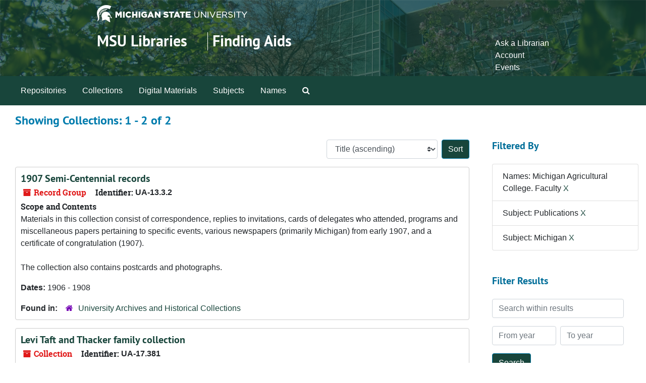

--- FILE ---
content_type: text/html;charset=utf-8
request_url: https://findingaids.lib.msu.edu/repositories/resources?q%5B%5D=%2A&op%5B%5D=&field%5B%5D=title&from_year%5B%5D=&to_year%5B%5D=&limit=resource&filter_fields%5B%5D=published_agents&filter_values%5B%5D=Michigan+Agricultural+College.+Faculty&filter_fields%5B%5D=subjects&filter_values%5B%5D=Publications&filter_fields%5B%5D=subjects&filter_values%5B%5D=Michigan&sort=title_sort%20asc
body_size: 37757
content:
<!DOCTYPE html>
<html lang="en">
<head>
	<meta charset="utf-8"/>
	<meta http-equiv="X-UA-Compatible" content="IE=edge"/>
	<meta name="viewport" content="width=device-width, initial-scale=1">
	<link rel="icon" type="image/png" href="/favicon-AS.png">
<link rel="icon" type="image/svg+xml" href="/favicon-AS.svg">

	<title>Collections | Archives and Manuscripts</title>
	<meta name="csrf-param" content="authenticity_token" />
<meta name="csrf-token" content="lTT4vT0oCLKiXJmqjHfohMq+IYTEkt5y1tnhhokL2TS40tXnR3C0+2/JQ7nM+jx36RX6oKWRR/LPefczhjAUbg==" />

		<meta name="referrer" content="origin-when-cross-origin" />

	<script>
	 var APP_PATH = '/';
	 var SHOW_IDENTIFIERS_IN_TREE = false;
	</script>

	<link rel="stylesheet" media="all" href="/assets/application-65346ce1b9e1d0663e2a055e0b2dddffb06b41c1d5cd4827bdc373d3b59295a6.css" />
	<script src="/assets/application-589dd4e86c691634ac2aec1683b4c758133e463261a6795a9e45d0f75b93fad7.js"></script>

	

		<!-- Begin plugin layout -->
		<!-- added to head -->
<meta name=“google-site-verification” content=“-TZFRPaO4s6WjV5gW_vTYc1kd_atqf17s6NcolIIKX4" />

		<!-- End plugin layout -->
		<!-- Begin plugin layout -->
		
		<!-- End plugin layout -->
		<!-- Begin plugin layout -->
		
		<!-- End plugin layout -->

<!-- HTML5 shim and Respond.js for IE8 support of HTML5 elements and media queries -->
<!-- WARNING: Respond.js doesn't work if you view the page via file:// -->
<!--[if lt IE 9]>
	<script src="https://oss.maxcdn.com/html5shiv/3.7.3/html5shiv.min.js"></script>
	<script src="https://oss.maxcdn.com/respond/1.4.2/respond.min.js"></script>
<![endif]-->
</head>

<body class="min-h-screen d-flex flex-column">

		<!-- Begin plugin layout -->
		
		<!-- End plugin layout -->
		<!-- Begin plugin layout -->
		
		<!-- End plugin layout -->
		<!-- Begin plugin layout -->
		
		<!-- End plugin layout -->

	<div class="skipnav">
  <a class="sr-only sr-only-focusable" href="#maincontent">Skip to main content</a>
        <a class="sr-only sr-only-focusable" href="#searchresults">Skip to search results</a>
</div>


	<div class="container-fluid no-pad">
		<link rel="stylesheet" media="screen" href="/assets/msul_custom.css" />
<header>
<div class="container branding">
	<div class =  "msu-header-background">
		<div class = "msu-header">
			 <div class = "msu-branding-header-logo">
				<a href="http://www.msu.edu"><img src="/assets/images/masthead-helmet-white.png" /></a>
			 </div>
			 
			 <div class =  "headerSection">
			 	<div class="site-name-slogan">        
			                <h1 class="site-name"><a href="http://www.lib.msu.edu" title="Home">MSU Libraries</a></h1>
			                <h2 class="site-slogan"><a href="/">Finding Aids</a></h2>
			      </div>
			 	<div class="toplinks">
			 		
					<ul>
						<li><a href="http://www.lib.msu.edu/contact/askalib" rel="nofollow">Ask a Librarian</a></li>
						<li><a href="http://www.lib.msu.edu/general/account" id="AccountLink" rel="nofollow">Account</a></li>
						<li><a href="http://www.lib.msu.edu/general/events" rel="nofollow">Events</a></li>
					</ul>
				</div>
			</div>
		</div>
	</div>
</div>
</header>

		<section id="navigation">
  <nav class="navbar navbar-expand-lg navbar-light navbar-default bg-light p-0" aria-label="top-level navigation">
      <button type="button" class="navbar-toggler m-2 ml-auto" data-toggle="collapse" data-target="#collapsemenu" aria-expanded="false">
        <div class="container">
          <span class="sr-only">Navigation menu for smaller devices</span>
          <span class="navbar-toggler-icon"></span>
        </div>
      </button>
      <div class="collapse navbar-collapse top-bar pl-4" id="collapsemenu">
        <ul class="navbar-nav mr-auto">
            <li class="nav-item p-2">
              <a class="nav-link" href="/repositories">Repositories</a>
            </li>
            <li class="nav-item p-2">
              <a class="nav-link" href="/repositories/resources">Collections</a>
            </li>
            <li class="nav-item p-2">
              <a class="nav-link" href="/objects?limit=digital_object">Digital Materials</a>
            </li>
            <li class="nav-item p-2">
              <a class="nav-link" href="/subjects">Subjects</a>
            </li>
            <li class="nav-item p-2">
              <a class="nav-link" href="/agents">Names</a>
            </li>
            <li class="nav-item p-2"><a class="nav-link" href="/search?reset=true" title="Search The Archives">
                <span class="fa fa-search" aria-hidden="true"></span>
                <span class="sr-only">Search The Archives</span>
              </a>
            </li>
        </ul>
      </div>
  </nav>
</section>

	</div>

	<section id="content" class="container-fluid mt-2 pt-2 flex-grow-1">
		<a name="maincontent" id="maincontent"></a>
		
		<div class="row">
  <div class="col-sm-12">
     



  <h2>Showing Collections: 1 - 2 of 2</h2>
  </div>
</div>

<div class="row">
  <div class="col-sm-9">
    <a name="main" title="Main Content"></a>
    <div class="row my-3">
      <div class="w-100 px-bs d-flex flex-wrap justify-content-end gap-2">
        <div>
          


<div class="sorter d-flex align-items-center justify-content-end">
 <form class="form-horizontal d-flex align-items-center justify-content-end" action="/repositories/resources?q[]=%2A&amp;op[]=&amp;field[]=title&amp;from_year[]=&amp;to_year[]=&amp;limit=resource" accept-charset="UTF-8" method="get"><input name="utf8" type="hidden" value="&#x2713;" autocomplete="off" />
     <input type="hidden" name="q[]" id="q_0" value="*" autocomplete="off" />
  <input type="hidden" name="op[]" id="op_0" value="" autocomplete="off" />
  <input type="hidden" name="field[]" id="field_0" value="title" autocomplete="off" />
  <input type="hidden" name="from_year[]" id="from_year_0" value="" autocomplete="off" />
  <input type="hidden" name="to_year[]" id="to_year_0" value="" autocomplete="off" />
  <input type="hidden" name="limit" id="limit" value="resource" autocomplete="off" />
  <input type="hidden" name="filter_fields[]" id="filter_fields_0" value="published_agents" autocomplete="off" />
  <input type="hidden" name="filter_fields[]" id="filter_fields_1" value="subjects" autocomplete="off" />
  <input type="hidden" name="filter_fields[]" id="filter_fields_2" value="subjects" autocomplete="off" />
  <input type="hidden" name="filter_values[]" id="filter_values_0" value="Michigan Agricultural College. Faculty" autocomplete="off" />
  <input type="hidden" name="filter_values[]" id="filter_values_1" value="Publications" autocomplete="off" />
  <input type="hidden" name="filter_values[]" id="filter_values_2" value="Michigan" autocomplete="off" />
  <input type="hidden" name="action" id="action" value="index" autocomplete="off" />

   <label class="sr-only" for="sort">Sort by:</label>
   <select name="sort" id="sort" class="custom-select"><option value="">Relevance</option>
<option selected="selected" value="title_sort asc">Title (ascending)</option>
<option value="title_sort desc">Title (descending)</option>
<option value="year_sort asc">Year (ascending)</option>
<option value="year_sort desc">Year (descending)</option>
<option value="identifier asc">Identifier (ascending)</option>
<option value="identifier desc">Identifier (descending)</option></select>
   <input type="submit" name="commit" value="Sort" class="btn btn-primary ml-2" data-disable-with="Sort" />
</form></div>

        </div>
      </div>
    </div>
    <div class="row search-results"><div class="col-sm-12">

    <a name="searchresults" id="searchresults"></a>

         <div class="recordrow" style="clear:both" data-uri="/repositories/2/resources/269">
    

<h3>
    <a class="record-title" href="/repositories/2/resources/269">
      1907 Semi-Centennial records
    </a>
</h3>


<div class="badge-and-identifier">
  <div class="record-type-badge resource">
    <i class="fa fa-archive"></i>&#160;Record Group 
  </div>
    <div class="identifier">
      <span class="id-label">Identifier:</span>&#160;<span class="component">UA-13.3.2</span>
    </div>
</div>

    <div class="recordsummary" style="clear:both">

    <div class="abstract single_note">
      <span class='inline-label'>Scope and Contents</span>
        <p>Materials in this collection consist of correspondence, replies to invitations, cards of delegates who attended, programs and miscellaneous papers pertaining to specific events, various newspapers (primarily Michigan) from early 1907, and a certificate of congratulation (1907).<br /><br />The collection also contains postcards and photographs.</p>
    </div>

    <div class="dates">
        <strong>Dates: </strong>
      1906 - 1908
    </div>

  <div class="staff-hidden d-none">
  </div>

    

  <div class="result_context">
      <strong>Found in: </strong>
<span class="repo_name">
  <span class='record-type-badge repository' aria-hidden='true'>       <i class='fa fa-home'></i>     </span>
  <a href="/repositories/2">University Archives and Historical Collections</a>
</span>

  </div>




</div>



   </div>

         <div class="recordrow" style="clear:both" data-uri="/repositories/2/resources/3269">
    

<h3>
    <a class="record-title" href="/repositories/2/resources/3269">
      Levi Taft and Thacker family collection
    </a>
</h3>


<div class="badge-and-identifier">
  <div class="record-type-badge resource">
    <i class="fa fa-archive"></i>&#160;Collection 
  </div>
    <div class="identifier">
      <span class="id-label">Identifier:</span>&#160;<span class="component">UA-17.381</span>
    </div>
</div>

    <div class="recordsummary" style="clear:both">

    <div class="abstract single_note">
      <span class='inline-label'>Scope and Contents</span>
        This collection consists of items from three members of the Levi Taft family.  Included is a brief history of the descendants of the Levi Taft family and a history of Thomas Thacker's ROTC summer stories.  Related to Levi Taft, there are numerous photos of him, his wife, and life on the campus of Michigan Agricultural College (now Michigan State University) at the turn of the century.  Also included are minutes, a constitution, articles of incorporation and bylaws, treasurer's reports, a...
    </div>

    <div class="dates">
        <strong>Dates: </strong>
      1899-1921, circa 1920-1930, 2007, 2012, undated
    </div>

  <div class="staff-hidden d-none">
  </div>

    

  <div class="result_context">
      <strong>Found in: </strong>
<span class="repo_name">
  <span class='record-type-badge repository' aria-hidden='true'>       <i class='fa fa-home'></i>     </span>
  <a href="/repositories/2">University Archives and Historical Collections</a>
</span>

  </div>




</div>



   </div>

    </div></div>
    <div class="row mt-2"><div class="col-sm-12">
    
    </div></div>
  </div>
  <div id="filter-sidebar" class="col-sm-3">
    <a name="filter" title="Filter Results"></a>
    
<div class="filters my-3">
    <h3>Filtered By </h3>
       <ul class='p-0 mt-4 mb-5'>
      <li class="list-group-item"><span class="filter">Names: Michigan Agricultural College. Faculty
        <a href="/repositories/resources?q[]=%2A&amp;op[]=&amp;field[]=title&amp;from_year[]=&amp;to_year[]=&amp;limit=resource&amp;filter_fields[]=subjects&amp;filter_values[]=Publications&amp;filter_fields[]=subjects&amp;filter_values[]=Michigan&amp;sort=title_sort asc"
          title="Remove this filter " class="delete_filter">X</a>
      </li>
      <li class="list-group-item"><span class="filter">Subject: Publications
        <a href="/repositories/resources?q[]=%2A&amp;op[]=&amp;field[]=title&amp;from_year[]=&amp;to_year[]=&amp;limit=resource&amp;filter_fields[]=published_agents&amp;filter_values[]=Michigan+Agricultural+College.+Faculty&amp;filter_fields[]=subjects&amp;filter_values[]=Michigan&amp;sort=title_sort asc"
          title="Remove this filter " class="delete_filter">X</a>
      </li>
      <li class="list-group-item"><span class="filter">Subject: Michigan
        <a href="/repositories/resources?q[]=%2A&amp;op[]=&amp;field[]=title&amp;from_year[]=&amp;to_year[]=&amp;limit=resource&amp;filter_fields[]=published_agents&amp;filter_values[]=Michigan+Agricultural+College.+Faculty&amp;filter_fields[]=subjects&amp;filter_values[]=Publications&amp;sort=title_sort asc"
          title="Remove this filter " class="delete_filter">X</a>
      </li>
 </ul>
</div>

<h3 class=''>Filter Results</h3>
 <div class="filter_more">
   <form class="form-horizontal container mx-0 mt-4 mb-5" action="/repositories/resources?q[]=%2A&amp;op[]=&amp;field[]=title&amp;from_year[]=&amp;to_year[]=&amp;limit=resource" accept-charset="UTF-8" method="get"><input name="utf8" type="hidden" value="&#x2713;" autocomplete="off" />
          <input type="hidden" name="q[]" value="*" autocomplete="off" />
  <input type="hidden" name="op[]" value="" autocomplete="off" />
  <input type="hidden" name="field[]" value="title" autocomplete="off" />
  <input type="hidden" name="from_year[]" value="" autocomplete="off" />
  <input type="hidden" name="to_year[]" value="" autocomplete="off" />
  <input type="hidden" name="limit" value="resource" autocomplete="off" />
  <input type="hidden" name="filter_fields[]" value="published_agents" autocomplete="off" />
  <input type="hidden" name="filter_fields[]" value="subjects" autocomplete="off" />
  <input type="hidden" name="filter_fields[]" value="subjects" autocomplete="off" />
  <input type="hidden" name="filter_values[]" value="Michigan Agricultural College. Faculty" autocomplete="off" />
  <input type="hidden" name="filter_values[]" value="Publications" autocomplete="off" />
  <input type="hidden" name="filter_values[]" value="Michigan" autocomplete="off" />
  <input type="hidden" name="action" value="index" autocomplete="off" />

          <div class="form-group row">
            <input type="hidden" name="sort" value="" autocomplete="off" />
            <label class="sr-only" for="filter_q">Search within results</label>
            <input type="text" name="filter_q[]" id="filter_q" placeholder="Search within results" class="form-control" />
          </div>
          <div class="form-group row">
            <div class="col-md-6 year_from p-0 pr-md-1">
              <label class="sr-only" for="filter_from_year">From year</label>
              <input type="text" name="filter_from_year" id="filter_from_year" size="4" maxlength="4" class="form-control" placeholder="From year" />
            </div>
            <div class="col-md-6 year_to p-0 pl-md-1 pt-3 pt-md-0">
              <label class="sr-only" for="filter_to_year">To year</label>
              <input type="text" name="filter_to_year" id="filter_to_year" size="4" maxlength="4" class="form-control" placeholder="To year" />
            </div>
          </div>
      <div class='row'>
        <input type="submit" name="commit" value="Search" class="btn btn-primary" data-disable-with="Search" />
      </div>
</form> </div>

<h3>Additional filters: </h3>
<dl id="facets">


    <div id="subject-facet">
      <dt class='mb-2 mt-3'>Subject</dt>
          <dd>
  <a href="/repositories/resources?q[]=%2A&amp;op[]=&amp;field[]=title&amp;from_year[]=&amp;to_year[]=&amp;limit=resource&amp;filter_fields[]=published_agents&amp;filter_values[]=Michigan+Agricultural+College.+Faculty&amp;filter_fields[]=subjects&amp;filter_values[]=Publications&amp;filter_fields[]=subjects&amp;filter_values[]=Michigan&amp;sort=title_sort asc&amp;filter_fields[]=subjects&amp;filter_values[]=Agricultural+colleges+--+Michigan"
    rel="nofollow"
    title="Filter By 'Agricultural colleges -- Michigan'">
    Agricultural colleges -- Michigan
  </a>
  <span class="badge badge-pill badge-dark">1</span>
</dd>

          <dd>
  <a href="/repositories/resources?q[]=%2A&amp;op[]=&amp;field[]=title&amp;from_year[]=&amp;to_year[]=&amp;limit=resource&amp;filter_fields[]=published_agents&amp;filter_values[]=Michigan+Agricultural+College.+Faculty&amp;filter_fields[]=subjects&amp;filter_values[]=Publications&amp;filter_fields[]=subjects&amp;filter_values[]=Michigan&amp;sort=title_sort asc&amp;filter_fields[]=subjects&amp;filter_values[]=Agriculture+--+Experimentation"
    rel="nofollow"
    title="Filter By 'Agriculture -- Experimentation'">
    Agriculture -- Experimentation
  </a>
  <span class="badge badge-pill badge-dark">1</span>
</dd>

          <dd>
  <a href="/repositories/resources?q[]=%2A&amp;op[]=&amp;field[]=title&amp;from_year[]=&amp;to_year[]=&amp;limit=resource&amp;filter_fields[]=published_agents&amp;filter_values[]=Michigan+Agricultural+College.+Faculty&amp;filter_fields[]=subjects&amp;filter_values[]=Publications&amp;filter_fields[]=subjects&amp;filter_values[]=Michigan&amp;sort=title_sort asc&amp;filter_fields[]=subjects&amp;filter_values[]=Annual+reports"
    rel="nofollow"
    title="Filter By 'Annual reports'">
    Annual reports
  </a>
  <span class="badge badge-pill badge-dark">1</span>
</dd>

          <dd>
  <a href="/repositories/resources?q[]=%2A&amp;op[]=&amp;field[]=title&amp;from_year[]=&amp;to_year[]=&amp;limit=resource&amp;filter_fields[]=published_agents&amp;filter_values[]=Michigan+Agricultural+College.+Faculty&amp;filter_fields[]=subjects&amp;filter_values[]=Publications&amp;filter_fields[]=subjects&amp;filter_values[]=Michigan&amp;sort=title_sort asc&amp;filter_fields[]=subjects&amp;filter_values[]=Armed+Forces"
    rel="nofollow"
    title="Filter By 'Armed Forces'">
    Armed Forces
  </a>
  <span class="badge badge-pill badge-dark">1</span>
</dd>

          <dd>
  <a href="/repositories/resources?q[]=%2A&amp;op[]=&amp;field[]=title&amp;from_year[]=&amp;to_year[]=&amp;limit=resource&amp;filter_fields[]=published_agents&amp;filter_values[]=Michigan+Agricultural+College.+Faculty&amp;filter_fields[]=subjects&amp;filter_values[]=Publications&amp;filter_fields[]=subjects&amp;filter_values[]=Michigan&amp;sort=title_sort asc&amp;filter_fields[]=subjects&amp;filter_values[]=Autobiographies"
    rel="nofollow"
    title="Filter By 'Autobiographies'">
    Autobiographies
  </a>
  <span class="badge badge-pill badge-dark">1</span>
</dd>

        <div class="more-facets">
          <button type="button" class="more-facets__more mb-1 btn btn-sm">
            More <i class="fa fa-chevron-down"></i>
          </button>
          <div class="more-facets__facets">
              <dd>
  <a href="/repositories/resources?q[]=%2A&amp;op[]=&amp;field[]=title&amp;from_year[]=&amp;to_year[]=&amp;limit=resource&amp;filter_fields[]=published_agents&amp;filter_values[]=Michigan+Agricultural+College.+Faculty&amp;filter_fields[]=subjects&amp;filter_values[]=Publications&amp;filter_fields[]=subjects&amp;filter_values[]=Michigan&amp;sort=title_sort asc&amp;filter_fields[]=subjects&amp;filter_values[]=College+campuses+--+Michigan+--+East+Lansing"
    rel="nofollow"
    title="Filter By 'College campuses -- Michigan -- East Lansing'">
    College campuses -- Michigan -- East Lansing
  </a>
  <span class="badge badge-pill badge-dark">1</span>
</dd>

              <dd>
  <a href="/repositories/resources?q[]=%2A&amp;op[]=&amp;field[]=title&amp;from_year[]=&amp;to_year[]=&amp;limit=resource&amp;filter_fields[]=published_agents&amp;filter_values[]=Michigan+Agricultural+College.+Faculty&amp;filter_fields[]=subjects&amp;filter_values[]=Publications&amp;filter_fields[]=subjects&amp;filter_values[]=Michigan&amp;sort=title_sort asc&amp;filter_fields[]=subjects&amp;filter_values[]=College+students+--+Michigan+--+East+Lansing"
    rel="nofollow"
    title="Filter By 'College students -- Michigan -- East Lansing'">
    College students -- Michigan -- East Lansing
  </a>
  <span class="badge badge-pill badge-dark">1</span>
</dd>

              <dd>
  <a href="/repositories/resources?q[]=%2A&amp;op[]=&amp;field[]=title&amp;from_year[]=&amp;to_year[]=&amp;limit=resource&amp;filter_fields[]=published_agents&amp;filter_values[]=Michigan+Agricultural+College.+Faculty&amp;filter_fields[]=subjects&amp;filter_values[]=Publications&amp;filter_fields[]=subjects&amp;filter_values[]=Michigan&amp;sort=title_sort asc&amp;filter_fields[]=subjects&amp;filter_values[]=Commencement+ceremonies+--+Michigan+--+East+Lansing"
    rel="nofollow"
    title="Filter By 'Commencement ceremonies -- Michigan -- East Lansing'">
    Commencement ceremonies -- Michigan -- East Lansing
  </a>
  <span class="badge badge-pill badge-dark">1</span>
</dd>

              <dd>
  <a href="/repositories/resources?q[]=%2A&amp;op[]=&amp;field[]=title&amp;from_year[]=&amp;to_year[]=&amp;limit=resource&amp;filter_fields[]=published_agents&amp;filter_values[]=Michigan+Agricultural+College.+Faculty&amp;filter_fields[]=subjects&amp;filter_values[]=Publications&amp;filter_fields[]=subjects&amp;filter_values[]=Michigan&amp;sort=title_sort asc&amp;filter_fields[]=subjects&amp;filter_values[]=Ephemera"
    rel="nofollow"
    title="Filter By 'Ephemera'">
    Ephemera
  </a>
  <span class="badge badge-pill badge-dark">1</span>
</dd>

              <dd>
  <a href="/repositories/resources?q[]=%2A&amp;op[]=&amp;field[]=title&amp;from_year[]=&amp;to_year[]=&amp;limit=resource&amp;filter_fields[]=published_agents&amp;filter_values[]=Michigan+Agricultural+College.+Faculty&amp;filter_fields[]=subjects&amp;filter_values[]=Publications&amp;filter_fields[]=subjects&amp;filter_values[]=Michigan&amp;sort=title_sort asc&amp;filter_fields[]=subjects&amp;filter_values[]=Family+histories"
    rel="nofollow"
    title="Filter By 'Family histories'">
    Family histories
  </a>
  <span class="badge badge-pill badge-dark">1</span>
</dd>

              <dd>
  <a href="/repositories/resources?q[]=%2A&amp;op[]=&amp;field[]=title&amp;from_year[]=&amp;to_year[]=&amp;limit=resource&amp;filter_fields[]=published_agents&amp;filter_values[]=Michigan+Agricultural+College.+Faculty&amp;filter_fields[]=subjects&amp;filter_values[]=Publications&amp;filter_fields[]=subjects&amp;filter_values[]=Michigan&amp;sort=title_sort asc&amp;filter_fields[]=subjects&amp;filter_values[]=Farm+life"
    rel="nofollow"
    title="Filter By 'Farm life'">
    Farm life
  </a>
  <span class="badge badge-pill badge-dark">1</span>
</dd>

              <dd>
  <a href="/repositories/resources?q[]=%2A&amp;op[]=&amp;field[]=title&amp;from_year[]=&amp;to_year[]=&amp;limit=resource&amp;filter_fields[]=published_agents&amp;filter_values[]=Michigan+Agricultural+College.+Faculty&amp;filter_fields[]=subjects&amp;filter_values[]=Publications&amp;filter_fields[]=subjects&amp;filter_values[]=Michigan&amp;sort=title_sort asc&amp;filter_fields[]=subjects&amp;filter_values[]=Invitations"
    rel="nofollow"
    title="Filter By 'Invitations'">
    Invitations
  </a>
  <span class="badge badge-pill badge-dark">1</span>
</dd>

              <dd>
  <a href="/repositories/resources?q[]=%2A&amp;op[]=&amp;field[]=title&amp;from_year[]=&amp;to_year[]=&amp;limit=resource&amp;filter_fields[]=published_agents&amp;filter_values[]=Michigan+Agricultural+College.+Faculty&amp;filter_fields[]=subjects&amp;filter_values[]=Publications&amp;filter_fields[]=subjects&amp;filter_values[]=Michigan&amp;sort=title_sort asc&amp;filter_fields[]=subjects&amp;filter_values[]=Michigan"
    rel="nofollow"
    title="Filter By 'Michigan'">
    Michigan
  </a>
  <span class="badge badge-pill badge-dark">1</span>
</dd>

              <dd>
  <a href="/repositories/resources?q[]=%2A&amp;op[]=&amp;field[]=title&amp;from_year[]=&amp;to_year[]=&amp;limit=resource&amp;filter_fields[]=published_agents&amp;filter_values[]=Michigan+Agricultural+College.+Faculty&amp;filter_fields[]=subjects&amp;filter_values[]=Publications&amp;filter_fields[]=subjects&amp;filter_values[]=Michigan&amp;sort=title_sort asc&amp;filter_fields[]=subjects&amp;filter_values[]=Minutes+%28Records%29"
    rel="nofollow"
    title="Filter By 'Minutes (Records)'">
    Minutes (Records)
  </a>
  <span class="badge badge-pill badge-dark">1</span>
</dd>

              <dd>
  <a href="/repositories/resources?q[]=%2A&amp;op[]=&amp;field[]=title&amp;from_year[]=&amp;to_year[]=&amp;limit=resource&amp;filter_fields[]=published_agents&amp;filter_values[]=Michigan+Agricultural+College.+Faculty&amp;filter_fields[]=subjects&amp;filter_values[]=Publications&amp;filter_fields[]=subjects&amp;filter_values[]=Michigan&amp;sort=title_sort asc&amp;filter_fields[]=subjects&amp;filter_values[]=Postcards"
    rel="nofollow"
    title="Filter By 'Postcards'">
    Postcards
  </a>
  <span class="badge badge-pill badge-dark">1</span>
</dd>

              <dd>
  <a href="/repositories/resources?q[]=%2A&amp;op[]=&amp;field[]=title&amp;from_year[]=&amp;to_year[]=&amp;limit=resource&amp;filter_fields[]=published_agents&amp;filter_values[]=Michigan+Agricultural+College.+Faculty&amp;filter_fields[]=subjects&amp;filter_values[]=Publications&amp;filter_fields[]=subjects&amp;filter_values[]=Michigan&amp;sort=title_sort asc&amp;filter_fields[]=subjects&amp;filter_values[]=Programs+%28Publications%29"
    rel="nofollow"
    title="Filter By 'Programs (Publications)'">
    Programs (Publications)
  </a>
  <span class="badge badge-pill badge-dark">1</span>
</dd>

              <dd>
  <a href="/repositories/resources?q[]=%2A&amp;op[]=&amp;field[]=title&amp;from_year[]=&amp;to_year[]=&amp;limit=resource&amp;filter_fields[]=published_agents&amp;filter_values[]=Michigan+Agricultural+College.+Faculty&amp;filter_fields[]=subjects&amp;filter_values[]=Publications&amp;filter_fields[]=subjects&amp;filter_values[]=Michigan&amp;sort=title_sort asc&amp;filter_fields[]=subjects&amp;filter_values[]=Publications"
    rel="nofollow"
    title="Filter By 'Publications'">
    Publications
  </a>
  <span class="badge badge-pill badge-dark">1</span>
</dd>

              <dd>
  <a href="/repositories/resources?q[]=%2A&amp;op[]=&amp;field[]=title&amp;from_year[]=&amp;to_year[]=&amp;limit=resource&amp;filter_fields[]=published_agents&amp;filter_values[]=Michigan+Agricultural+College.+Faculty&amp;filter_fields[]=subjects&amp;filter_values[]=Publications&amp;filter_fields[]=subjects&amp;filter_values[]=Michigan&amp;sort=title_sort asc&amp;filter_fields[]=subjects&amp;filter_values[]=Students+and+war"
    rel="nofollow"
    title="Filter By 'Students and war'">
    Students and war
  </a>
  <span class="badge badge-pill badge-dark">1</span>
</dd>

              <dd>
  <a href="/repositories/resources?q[]=%2A&amp;op[]=&amp;field[]=title&amp;from_year[]=&amp;to_year[]=&amp;limit=resource&amp;filter_fields[]=published_agents&amp;filter_values[]=Michigan+Agricultural+College.+Faculty&amp;filter_fields[]=subjects&amp;filter_values[]=Publications&amp;filter_fields[]=subjects&amp;filter_values[]=Michigan&amp;sort=title_sort asc&amp;filter_fields[]=subjects&amp;filter_values[]=Universities+and+colleges+--+Alumni+and+alumnae"
    rel="nofollow"
    title="Filter By 'Universities and colleges -- Alumni and alumnae'">
    Universities and colleges -- Alumni and alumnae
  </a>
  <span class="badge badge-pill badge-dark">1</span>
</dd>

              <dd>
  <a href="/repositories/resources?q[]=%2A&amp;op[]=&amp;field[]=title&amp;from_year[]=&amp;to_year[]=&amp;limit=resource&amp;filter_fields[]=published_agents&amp;filter_values[]=Michigan+Agricultural+College.+Faculty&amp;filter_fields[]=subjects&amp;filter_values[]=Publications&amp;filter_fields[]=subjects&amp;filter_values[]=Michigan&amp;sort=title_sort asc&amp;filter_fields[]=subjects&amp;filter_values[]=Universities+and+colleges+--+Faculty"
    rel="nofollow"
    title="Filter By 'Universities and colleges -- Faculty'">
    Universities and colleges -- Faculty
  </a>
  <span class="badge badge-pill badge-dark">1</span>
</dd>

              <dd>
  <a href="/repositories/resources?q[]=%2A&amp;op[]=&amp;field[]=title&amp;from_year[]=&amp;to_year[]=&amp;limit=resource&amp;filter_fields[]=published_agents&amp;filter_values[]=Michigan+Agricultural+College.+Faculty&amp;filter_fields[]=subjects&amp;filter_values[]=Publications&amp;filter_fields[]=subjects&amp;filter_values[]=Michigan&amp;sort=title_sort asc&amp;filter_fields[]=subjects&amp;filter_values[]=Universities+and+colleges+--+Michigan+--+East+Lansing"
    rel="nofollow"
    title="Filter By 'Universities and colleges -- Michigan -- East Lansing'">
    Universities and colleges -- Michigan -- East Lansing
  </a>
  <span class="badge badge-pill badge-dark">1</span>
</dd>

          </div>
          <button type="button" class="more-facets__less mb-1 btn btn-sm">
            Less <i class="fa fa-chevron-up"></i>
          </button>
        </div>
    </div>
    <div id="names-facet">
      <dt class='mb-2 mt-3'>Names</dt>
          <dd>
  <a href="/repositories/resources?q[]=%2A&amp;op[]=&amp;field[]=title&amp;from_year[]=&amp;to_year[]=&amp;limit=resource&amp;filter_fields[]=published_agents&amp;filter_values[]=Michigan+Agricultural+College.+Faculty&amp;filter_fields[]=subjects&amp;filter_values[]=Publications&amp;filter_fields[]=subjects&amp;filter_values[]=Michigan&amp;sort=title_sort asc&amp;filter_fields[]=published_agents&amp;filter_values[]=Amherst+College"
    rel="nofollow"
    title="Filter By 'Amherst College'">
    Amherst College
  </a>
  <span class="badge badge-pill badge-dark">1</span>
</dd>

          <dd>
  <a href="/repositories/resources?q[]=%2A&amp;op[]=&amp;field[]=title&amp;from_year[]=&amp;to_year[]=&amp;limit=resource&amp;filter_fields[]=published_agents&amp;filter_values[]=Michigan+Agricultural+College.+Faculty&amp;filter_fields[]=subjects&amp;filter_values[]=Publications&amp;filter_fields[]=subjects&amp;filter_values[]=Michigan&amp;sort=title_sort asc&amp;filter_fields[]=published_agents&amp;filter_values[]=East+Jordan+Fruit+and+Land+Co.%2C+Inc+%28East+Lansing%2C+Mich.%29"
    rel="nofollow"
    title="Filter By 'East Jordan Fruit and Land Co., Inc (East Lansing, Mich.)'">
    East Jordan Fruit and Land Co., Inc (East Lansing, Mich.)
  </a>
  <span class="badge badge-pill badge-dark">1</span>
</dd>

          <dd>
  <a href="/repositories/resources?q[]=%2A&amp;op[]=&amp;field[]=title&amp;from_year[]=&amp;to_year[]=&amp;limit=resource&amp;filter_fields[]=published_agents&amp;filter_values[]=Michigan+Agricultural+College.+Faculty&amp;filter_fields[]=subjects&amp;filter_values[]=Publications&amp;filter_fields[]=subjects&amp;filter_values[]=Michigan&amp;sort=title_sort asc&amp;filter_fields[]=published_agents&amp;filter_values[]=Eveline+Fruit+and+Land+Company"
    rel="nofollow"
    title="Filter By 'Eveline Fruit and Land Company'">
    Eveline Fruit and Land Company
  </a>
  <span class="badge badge-pill badge-dark">1</span>
</dd>

          <dd>
  <a href="/repositories/resources?q[]=%2A&amp;op[]=&amp;field[]=title&amp;from_year[]=&amp;to_year[]=&amp;limit=resource&amp;filter_fields[]=published_agents&amp;filter_values[]=Michigan+Agricultural+College.+Faculty&amp;filter_fields[]=subjects&amp;filter_values[]=Publications&amp;filter_fields[]=subjects&amp;filter_values[]=Michigan&amp;sort=title_sort asc&amp;filter_fields[]=published_agents&amp;filter_values[]=Kuhn%2C+Madison%2C+1910-1985"
    rel="nofollow"
    title="Filter By 'Kuhn, Madison, 1910-1985'">
    Kuhn, Madison, 1910-1985
  </a>
  <span class="badge badge-pill badge-dark">1</span>
</dd>

          <dd>
  <a href="/repositories/resources?q[]=%2A&amp;op[]=&amp;field[]=title&amp;from_year[]=&amp;to_year[]=&amp;limit=resource&amp;filter_fields[]=published_agents&amp;filter_values[]=Michigan+Agricultural+College.+Faculty&amp;filter_fields[]=subjects&amp;filter_values[]=Publications&amp;filter_fields[]=subjects&amp;filter_values[]=Michigan&amp;sort=title_sort asc&amp;filter_fields[]=published_agents&amp;filter_values[]=Michigan+State+University"
    rel="nofollow"
    title="Filter By 'Michigan State University'">
    Michigan State University
  </a>
  <span class="badge badge-pill badge-dark">1</span>
</dd>

        <div class="more-facets">
          <button type="button" class="more-facets__more mb-1 btn btn-sm">
            More <i class="fa fa-chevron-down"></i>
          </button>
          <div class="more-facets__facets">
              <dd>
  <a href="/repositories/resources?q[]=%2A&amp;op[]=&amp;field[]=title&amp;from_year[]=&amp;to_year[]=&amp;limit=resource&amp;filter_fields[]=published_agents&amp;filter_values[]=Michigan+Agricultural+College.+Faculty&amp;filter_fields[]=subjects&amp;filter_values[]=Publications&amp;filter_fields[]=subjects&amp;filter_values[]=Michigan&amp;sort=title_sort asc&amp;filter_fields[]=published_agents&amp;filter_values[]=Michigan+State+University.+Alumni+Association"
    rel="nofollow"
    title="Filter By 'Michigan State University. Alumni Association'">
    Michigan State University. Alumni Association
  </a>
  <span class="badge badge-pill badge-dark">1</span>
</dd>

              <dd>
  <a href="/repositories/resources?q[]=%2A&amp;op[]=&amp;field[]=title&amp;from_year[]=&amp;to_year[]=&amp;limit=resource&amp;filter_fields[]=published_agents&amp;filter_values[]=Michigan+Agricultural+College.+Faculty&amp;filter_fields[]=subjects&amp;filter_values[]=Publications&amp;filter_fields[]=subjects&amp;filter_values[]=Michigan&amp;sort=title_sort asc&amp;filter_fields[]=published_agents&amp;filter_values[]=Michigan+State+University.+Anniversaries%2C+etc."
    rel="nofollow"
    title="Filter By 'Michigan State University. Anniversaries, etc.'">
    Michigan State University. Anniversaries, etc.
  </a>
  <span class="badge badge-pill badge-dark">1</span>
</dd>

              <dd>
  <a href="/repositories/resources?q[]=%2A&amp;op[]=&amp;field[]=title&amp;from_year[]=&amp;to_year[]=&amp;limit=resource&amp;filter_fields[]=published_agents&amp;filter_values[]=Michigan+Agricultural+College.+Faculty&amp;filter_fields[]=subjects&amp;filter_values[]=Publications&amp;filter_fields[]=subjects&amp;filter_values[]=Michigan&amp;sort=title_sort asc&amp;filter_fields[]=published_agents&amp;filter_values[]=Roosevelt%2C+Theodore%2C+1858-1919"
    rel="nofollow"
    title="Filter By 'Roosevelt, Theodore, 1858-1919'">
    Roosevelt, Theodore, 1858-1919
  </a>
  <span class="badge badge-pill badge-dark">1</span>
</dd>

              <dd>
  <a href="/repositories/resources?q[]=%2A&amp;op[]=&amp;field[]=title&amp;from_year[]=&amp;to_year[]=&amp;limit=resource&amp;filter_fields[]=published_agents&amp;filter_values[]=Michigan+Agricultural+College.+Faculty&amp;filter_fields[]=subjects&amp;filter_values[]=Publications&amp;filter_fields[]=subjects&amp;filter_values[]=Michigan&amp;sort=title_sort asc&amp;filter_fields[]=published_agents&amp;filter_values[]=Taft%2C+L.+R.+%28Levi+Rawson%29%2C+1859-"
    rel="nofollow"
    title="Filter By 'Taft, L. R. (Levi Rawson), 1859-'">
    Taft, L. R. (Levi Rawson), 1859-
  </a>
  <span class="badge badge-pill badge-dark">1</span>
</dd>

              <dd>
  <a href="/repositories/resources?q[]=%2A&amp;op[]=&amp;field[]=title&amp;from_year[]=&amp;to_year[]=&amp;limit=resource&amp;filter_fields[]=published_agents&amp;filter_values[]=Michigan+Agricultural+College.+Faculty&amp;filter_fields[]=subjects&amp;filter_values[]=Publications&amp;filter_fields[]=subjects&amp;filter_values[]=Michigan&amp;sort=title_sort asc&amp;filter_fields[]=published_agents&amp;filter_values[]=Thacker+family"
    rel="nofollow"
    title="Filter By 'Thacker family'">
    Thacker family
  </a>
  <span class="badge badge-pill badge-dark">1</span>
</dd>

              <dd>
  <a href="/repositories/resources?q[]=%2A&amp;op[]=&amp;field[]=title&amp;from_year[]=&amp;to_year[]=&amp;limit=resource&amp;filter_fields[]=published_agents&amp;filter_values[]=Michigan+Agricultural+College.+Faculty&amp;filter_fields[]=subjects&amp;filter_values[]=Publications&amp;filter_fields[]=subjects&amp;filter_values[]=Michigan&amp;sort=title_sort asc&amp;filter_fields[]=published_agents&amp;filter_values[]=Woodbury%2C+C.+G.+%28Charles+Goodrich%29%2C+1884-1971"
    rel="nofollow"
    title="Filter By 'Woodbury, C. G. (Charles Goodrich), 1884-1971'">
    Woodbury, C. G. (Charles Goodrich), 1884-1971
  </a>
  <span class="badge badge-pill badge-dark">1</span>
</dd>

          </div>
          <button type="button" class="more-facets__less mb-1 btn btn-sm">
            Less <i class="fa fa-chevron-up"></i>
          </button>
        </div>
    </div>
</dl>


  </div>

</div>

	</section>

	<footer>
<div class="msu_footer_wrapper container footer">
	<div class="msu-footer-lists" id="footer_lists">
		<div class="msu-footer-section1">
			<ul class="msu_footer_unit_info">
				
				<li><a href="http://www.lib.msu.edu/contact" rel="nofollow">Contact Information</a></li>
				<li><a href="http://www.lib.msu.edu/atoz" rel="nofollow">Site A to Z</a></li>
				<li><a href="http://www.lib.msu.edu/about/privacystmt/" rel="nofollow">Privacy Statement</a></li>
				<li><a href="http://www.lib.msu.edu/general/site-accessibility/" rel="nofollow">Site Accessibility</a></li>
			</ul>
		</div>
	
		<div class="msu-footer-section2">
			<ul class="msu_footer">
				<li>Call MSU: <strong><span class="msu_footer_green">(517) 355-1855</span></strong></li>
				<li>Visit: <strong><a href="http://msu.edu" rel="nofollow"><span class="msu_footer_green">msu.edu</span></a></strong></li>
				<li><a href="http://oie.msu.edu/" rel="nofollow"><span class="msu_footer_green">Nondiscrimination (OIE)</span></a></li>
			</ul>
		</div>
	
		<div class="msu-footer-section3">
			<ul class="copyright msu_footer">
				<li><strong>SPARTANS WILL.</strong></li>
				<li>© Michigan State University Board of Trustees</li>
			</ul>
		</div>
	</div>
	
	<div class="msu_footer_wordmark">
		<a href="http://www.msu.edu"><img src="/assets/images/msu-wordmark-white-221x47.png" /></a>
	
</div>
</footer>



</body>
</html>
